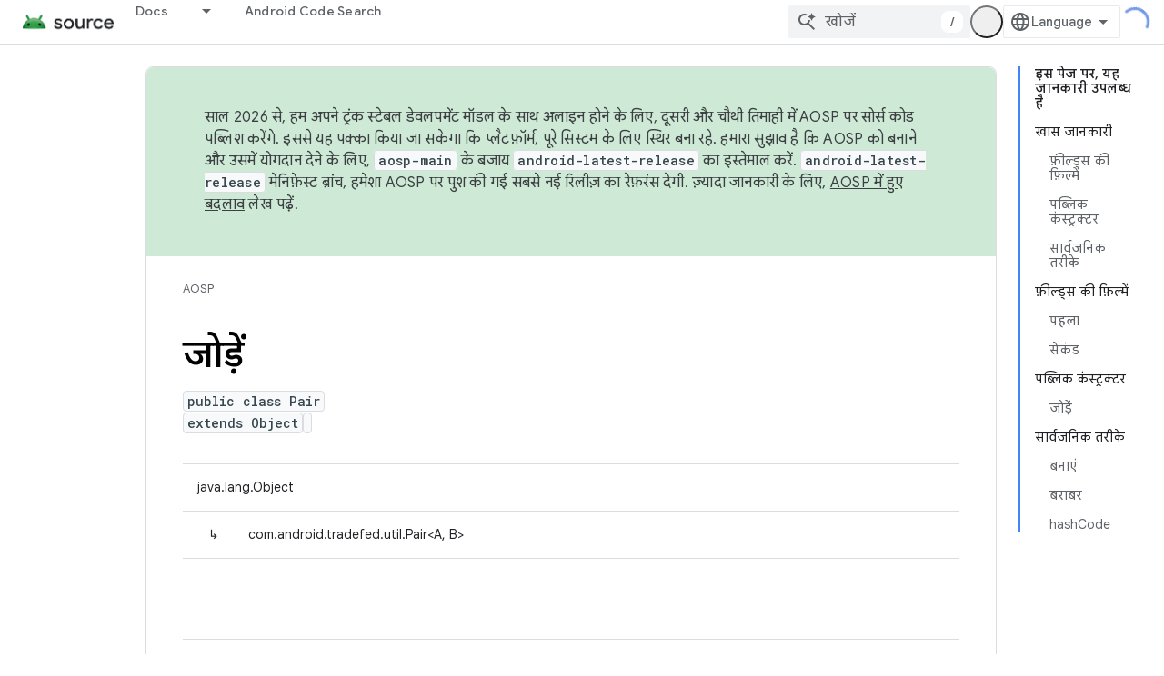

--- FILE ---
content_type: text/javascript
request_url: https://www.gstatic.cn/devrel-devsite/prod/v5ecaab6967af5bdfffc1b93fe7d0ad58c271bf9f563243cec25f323a110134f0/js/devsite_devsite_openid_badge_awarded_module__hi.js
body_size: -866
content:
(function(_ds){var window=this;var Eva=function(a){const b=a.Gk,c=a.vf;var d=a.qc;const e=a.badgePath,f=a.Hk,g=a.Fk,h=a.currentTierCount,k=a.isNewTier,l=a.Kb,m=a.nextPlaylistUrl,n=a.jj,r=a.Zl,q=a.zn,A=a.Ki,G=a.dismissBtn,L=a.redeemAnotherBtn,N=a.hideButtons,R=a.Yl,P=a.qm,Z=a.sharing,qa=a.staticPath,T=a.Tq,ca=a.eventsNumber,ja=a.ud,Ra=a.vd,pb=a.kc,Cb=a.Ee,xa=a.dismissButton,Ma=a.Ob,Sa=a.buttonUrl;a=a.gm;const E=_ds.U(_ds.cD(),'<div class="card"><div class="spinner-container"><devsite-spinner size="64"></devsite-spinner></div><div class="card-content"><div class="content-container"><div class="text-container"><div class="completed-title">');
d?k?(d='\u0906\u092a\u0928\u0947 \u090f\u0915 \u0928\u092f\u093e \u092e\u093e\u0907\u0932\u0938\u094d\u091f\u094b\u0928 \u0905\u0928\u0932\u0949\u0915 \u0915\u0930 \u0932\u093f\u092f\u093e \u0939\u0948: <span class="badge-name">'+_ds.Q(d)+"</span>!",_ds.V(E,d)):g?ca===1?(d='\u0906\u092a\u0928\u0947 <span class="badge-name">'+_ds.Q(d)+"</span> \u092c\u0948\u091c \u0939\u093e\u0938\u093f\u0932 \u0915\u0930 \u0932\u093f\u092f\u093e \u0939\u0948!",_ds.V(E,d)):ca>1?(d='\u0906\u092a\u0928\u0947 \u090f\u0915 \u0914\u0930 <span class="badge-name">'+
_ds.Q(d)+"</span> \u092c\u0948\u091c \u0939\u093e\u0938\u093f\u0932 \u0915\u0930 \u0932\u093f\u092f\u093e \u0939\u0948!",_ds.V(E,d)):(d='\u0906\u092a\u0928\u0947 <span class="badge-name">'+_ds.Q(d)+"</span> \u092c\u0948\u091c \u0939\u093e\u0938\u093f\u0932 \u0915\u0930 \u0932\u093f\u092f\u093e \u0939\u0948!",_ds.V(E,d)):(d='<span class="badge-name">'+_ds.Q(d)+"</span> \u092c\u0948\u091c \u0939\u093e\u0938\u093f\u0932 \u0915\u0930\u0928\u0947 \u0915\u093e \u0906\u092a\u0915\u093e \u0938\u092b\u093c\u0930 \u0936\u0941\u0930\u0942 \u0939\u094b \u091a\u0941\u0915\u093e \u0939\u0948!",
_ds.V(E,d)):k?_ds.V(E,"\u092c\u0927\u093e\u0908 \u0939\u094b! \u0906\u092a\u0928\u0947 \u090f\u0915 \u0928\u092f\u093e \u092e\u093e\u0907\u0932\u0938\u094d\u091f\u094b\u0928 \u0905\u0928\u0932\u0949\u0915 \u0915\u0930 \u0932\u093f\u092f\u093e \u0939\u0948!"):g?_ds.V(E,"\u092c\u0927\u093e\u0908 \u0939\u094b! \u0906\u092a\u0928\u0947 \u090f\u0915 \u0928\u092f\u093e \u092c\u0948\u091c \u0939\u093e\u0938\u093f\u0932 \u0915\u0930 \u0932\u093f\u092f\u093e \u0939\u0948!"):_ds.V(E,"\u090f\u0915 \u0928\u092f\u093e \u092c\u0948\u091c \u0939\u093e\u0938\u093f\u0932 \u0915\u0930\u0928\u0947 \u0915\u093e \u0906\u092a\u0915\u093e \u0938\u092b\u093c\u0930 \u0936\u0941\u0930\u0942 \u0939\u094b \u091a\u0941\u0915\u093e \u0939\u0948!");
_ds.U(E,"</div>");n?(_ds.U(E,'<div class="claim-badge-text">'),_ds.V(E,"Google \u0921\u0947\u0935\u0932\u092a\u0930 \u092a\u094d\u0930\u094b\u092b\u093c\u093e\u0907\u0932 \u092a\u0930 \u0905\u092a\u0928\u0947 \u092c\u0948\u091c \u0915\u0947 \u0932\u093f\u090f \u0926\u093e\u0935\u093e \u0915\u0930\u0947\u0902."),_ds.U(E,"</div>")):r?(_ds.U(E,'<div class="sign-in-text">'),_ds.V(E,"\u0905\u092a\u0928\u0947 \u092c\u0948\u091c \u092a\u0930 \u0926\u093e\u0935\u093e \u0915\u0930\u0928\u0947 \u0915\u0947 \u0932\u093f\u090f \u0938\u093e\u0907\u0928 \u0907\u0928 \u0915\u0930\u0947\u0902."),
_ds.U(E,"</div>")):A?(_ds.U(E,'<div class="create-profile-text">'),_ds.V(E,"\u0905\u092a\u0928\u0947 \u092c\u0948\u091c \u092a\u0930 \u0926\u093e\u0935\u093e \u0915\u0930\u0928\u0947 \u0915\u0947 \u0932\u093f\u090f \u090f\u0915 \u092a\u094d\u0930\u094b\u095e\u093e\u0907\u0932 \u092c\u0928\u093e\u090f\u0902."),_ds.U(E,"</div>")):R?_ds.U(_ds.V(_ds.U(E,'<div class="not-eligible-text">'),_ds.Q(pb)),"</div>"):(_ds.U(E,'<div class="completed-text">'),a?_ds.U(E,_ds.Q(a)):k?_ds.V(E,"\u0907\u0938 \u092e\u093e\u0907\u0932\u0938\u094d\u091f\u094b\u0928 \u0915\u094b \u0906\u092a\u0915\u0940 \u092a\u094d\u0930\u094b\u092b\u093c\u093e\u0907\u0932 \u092e\u0947\u0902 \u091c\u094b\u0921\u093c \u0926\u093f\u092f\u093e \u0917\u092f\u093e \u0939\u0948."):
g?ca>1?_ds.V(E,"\u0907\u0938 \u0909\u092a\u0932\u092c\u094d\u0927\u093f \u0915\u094b \u0906\u092a\u0915\u0940 \u092a\u094d\u0930\u094b\u092b\u093c\u093e\u0907\u0932 \u092e\u0947\u0902 \u091c\u094b\u0921\u093c \u0926\u093f\u092f\u093e \u0917\u092f\u093e \u0939\u0948."):_ds.V(E,"\u0907\u0938 \u092c\u0948\u091c \u0915\u094b \u0906\u092a\u0915\u0940 \u092a\u094d\u0930\u094b\u095e\u093e\u0907\u0932 \u092e\u0947\u0902 \u091c\u094b\u095c \u0926\u093f\u092f\u093e \u0917\u092f\u093e \u0939\u0948."):_ds.V(E,
"\u0905\u092a\u0928\u0940 \u092a\u094d\u0930\u094b\u092b\u093c\u093e\u0907\u0932 \u092a\u0930, \u0907\u0938 \u092c\u0948\u091c \u0915\u094b \u0939\u093e\u0938\u093f\u0932 \u0915\u0930\u0928\u0947 \u0915\u0940 \u0905\u092a\u0928\u0940 \u092a\u094d\u0930\u094b\u0917\u094d\u0930\u0947\u0938 \u091f\u094d\u0930\u0948\u0915 \u0915\u0940 \u091c\u093e \u0938\u0915\u0924\u0940 \u0939\u0948."),_ds.U(E,"</div>"));_ds.V(_ds.U(E,'</div><div class="illustration-container"><img alt="Icon representing the granted badge" class="badge-icon '+
(g?"":"incomplete")+'" src="'+_ds.S(_ds.WC(b))+'">'+(c?'<img alt="Badge animation background" class="badge-animation" src="'+_ds.S(_ds.WC(c))+'">':"")+(ca>0?'<div class="badge-icon-counter">'+_ds.xC(_ds.Vw(ca))+"</div>":h?'<div class="badge-icon-counter">'+_ds.xC(_ds.Vw(h))+"+</div>":"")+"</div></div>"),P?_ds.U(_ds.V(_ds.U(_ds.cD(),'<div class="profile-creation-container"><p>'+_ds.Q(ja)+'</p><div class="profile-creation-container-email-options"><div class="profile-creation-container-email-option"><input type="checkbox" id="profile-creation-emails-googledev"><label for="profile-creation-emails-googledev">'+
_ds.Q(Ra)+"</label></div></div><p>"),_ds.Q(Cb)),"</p></div>"):"");N||(_ds.U(E,'<div class="buttons-container"><div class="buttons sharing">'),Z&&(_ds.U(E,"<span>"),_ds.V(E,"\u0936\u0947\u092f\u0930 \u0915\u0930\u0947\u0902"),_ds.U(E,'</span><div class="share-buttons-container"><button class="share-twitter gc-analytics-event" data-category="share badge" data-action="twitter" data-label="'+_ds.S(e)+'"><img src="'+_ds.S(_ds.WC(qa))+'/images/share_twitter.svg" alt="Twitter"></button><button class="share-facebook gc-analytics-event" data-category="share badge" data-action="facebook" data-label="'+
_ds.S(e)+'"><img src="'+_ds.S(_ds.WC(qa))+'/images/share_facebook.svg" alt="Facebook"></button><button class="share-linkedin gc-analytics-event" data-category="share badge" data-action="linkedin" data-label="'+_ds.S(e)+'"><img src="'+_ds.S(_ds.WC(qa))+'/images/share_linkedin.svg" alt="LinkedIn"></button>'+(f?'<a href="'+_ds.S(_ds.UC(f))+'" class="share-link gc-analytics-event" data-category="share badge" data-action="link" data-label="'+_ds.S(f)+'" target="_blank"><i class="material-icons">link</i></a>':
"")+"</div>")),_ds.U(E,'</div><div class="buttons actions">'),m&&(_ds.U(E,'<a href="'+_ds.S(_ds.UC(m))+'" class="button return-to-playlist-button gc-analytics-event" data-category="next_pathway" data-action="badge card click" data-label="'+_ds.S(m)+'">'),_ds.V(E,"\u0905\u0917\u0932\u093e \u092a\u093e\u0925\u0935\u0947"),_ds.U(E,"</a>")),l&&(_ds.U(E,'<a href="'+_ds.S(_ds.UC(l))+'" class="button return-to-playlist-button gc-analytics-event" data-category="next_pathway" data-action="badge card click" data-label="'+
_ds.S(l)+'">'),_ds.V(E,"\u092a\u093e\u0925\u0935\u0947 \u092a\u0930 \u0935\u093e\u092a\u0938 \u091c\u093e\u090f\u0902"),_ds.U(E,"</a>")),n?(_ds.U(E,'<a class="button button-primary claim-badge-button">'),_ds.V(E,"\u0905\u092a\u0928\u0947 \u092c\u0948\u091c \u092a\u0930 \u0926\u093e\u0935\u093e \u0915\u0930\u0947\u0902"),_ds.U(E,"</a>")):r?(_ds.U(E,'<a class="button button-primary sign-in-button" href="#">'),_ds.V(E,"\u0938\u093e\u0907\u0928 \u0907\u0928 \u0915\u0930\u0947\u0902"),_ds.U(E,"</a>")):
A?(P?_ds.U(E,'<button class="button button-primary finish-creating-profile-button">'):_ds.U(E,'<button class="button button-primary create-profile-button">'),_ds.V(E,"\u092a\u094d\u0930\u094b\u092b\u093c\u093e\u0907\u0932 \u092c\u0928\u093e\u090f\u0902"),_ds.U(E,"</button>")):R?(_ds.U(E,'<a class="button button-primary change-account-button" href="#">'),_ds.V(E,"\u0916\u093e\u0924\u093e \u092c\u0926\u0932\u0947\u0902"),_ds.U(E,"</a>")):Ma&&Sa?_ds.U(E,'<a class="button button-primary view-profile-button" href="'+
_ds.S(_ds.UC(Sa))+'"'+(T?' target="_blank"':"")+">"+_ds.Q(Ma)+"</a>"):(_ds.U(E,'<a class="button button-primary view-profile-button" href="'+_ds.S(_ds.UC(q))+'"'+(T?' target="_blank"':"")+">"),_ds.V(E,"\u092a\u094d\u0930\u094b\u095e\u093e\u0907\u0932 \u0926\u0947\u0916\u0947\u0902"),_ds.U(E,"</a>")),G&&(_ds.U(E,'<button class="button dismiss"><div class="dismiss-text">'+_ds.Q(xa)+'</div><div class="next-badge-text" hidden>'),_ds.V(E,"\u0905\u0917\u0932\u093e \u092c\u0948\u091c"),_ds.U(E,'</div><div class="more-badges-marker" hidden></div></button>')),
L&&(_ds.U(E,'<button class="button redeem-another">'),_ds.V(E,"\u090f\u0915 \u0914\u0930 \u092c\u0948\u091c \u0930\u093f\u0921\u0940\u092e \u0915\u0930\u0947\u0902"),_ds.U(E,"</button>")),_ds.U(E,"</div></div>"));_ds.U(E,"</div></div>");return E},Fva=function(a){var b=a.qc;a='<devsite-dialog class="devsite-claim-badge-dialog"><div class="qr-code-container"></div><div class="redeem-code-section"><div class="redeem-code-title">\u092c\u0948\u091c \u0930\u093f\u0921\u0940\u092e \u0915\u0930\u0928\u0947 \u0915\u093e \u0915\u094b\u0921</div><div class="redeem-code">'+
(_ds.Q(a.redeemCode)+'</div></div><div class="text-container"><div class="completed-title">');b='<span class="badge-name">'+_ds.Q(b)+"</span> \u092c\u0948\u091c \u092a\u0930 \u0926\u093e\u0935\u093e \u0915\u0930\u0947\u0902.";a=a+b+"</div>\u0905\u092a\u0928\u0947 \u092b\u093c\u094b\u0928 \u0938\u0947 \u0915\u094d\u092f\u0942\u0906\u0930 \u0915\u094b\u0921 \u0915\u094b \u0938\u094d\u0915\u0948\u0928 \u0915\u0930\u0915\u0947, Google \u0921\u0947\u0935\u0932\u092a\u0930 \u092a\u094d\u0930\u094b\u092b\u093c\u093e\u0907\u0932 \u092a\u0930 \u0905\u092a\u0928\u093e \u092c\u0948\u091c \u0930\u093f\u0921\u0940\u092e \u0915\u0930\u0947\u0902.";
a+='</div><div class="buttons-container"><button class="close-dialog-button">Close</button></div></devsite-dialog>';return(0,_ds.O)(a)},Gva=function(a){a=a.reason;let b='<div class="card"><div class="card-content"><div class="content-container"><div class="text-container"><div class="completed-title">';b=a?b+_ds.Q(a):b+"\u0906\u092a\u0915\u0947 \u092c\u0948\u091c \u0915\u093e \u0907\u0928\u093e\u092e \u0926\u093f\u0916\u093e\u0928\u0947 \u092e\u0947\u0902 \u0915\u094b\u0908 \u0917\u0921\u093c\u092c\u0921\u093c\u0940 \u0939\u0941\u0908.";
return(0,_ds.O)(b+'</div></div></div><div class="buttons-container"><div class="buttons"></div><div class="buttons actions"><button class="button button-primary error-try-again-button">\u092b\u093f\u0930 \u0938\u0947 \u0915\u094b\u0936\u093f\u0936 \u0915\u0930\u0947\u0902.</button></div></div></div></div>')};var Iva=async function(a){a.eventHandler.listen(a,"click",async b=>{const c=await _ds.v(),d=b.target;if(d==null?0:d.matches(".sign-in-button"))b.preventDefault(),b.stopPropagation(),await c.signIn();else if(d==null?0:d.matches(".claim-badge-button"))b.preventDefault(),b.stopPropagation(),Hva(a);else if(d==null?0:d.matches(".redeem-another"))b.preventDefault(),b.stopPropagation(),document.location.reload();else if(d==null?0:d.matches(".error-try-again-button"))b.preventDefault(),b.stopPropagation(),
await a.j.schedule(()=>{m5(a,!1)},()=>{n5(a)})})},Jva=async function(a){await a.j.schedule(()=>{m5(a,!0)},()=>{n5(a)})},m5=async function(a,b){var c=await _ds.v();const {url:d,awardUrl:e,dismissBtn:f,hideButtons:g,imageUrl:h,nextPlaylistUrl:k,redeemAnotherBtn:l,path:m,shareDescription:n,title:r,complete:q,isNewTier:A,currentTierCount:G,eventsNumber:L,awardDescription:N,awardButton:R}=await Kva(a);var P;const Z=(P=a.getAttribute("return-uri"))!=null?P:"";P="";try{P=(new URL(`${c.getStaticPath(!1)}${"/images/badge-award-animation.gif"}`)).href}catch(T){}c=
{Zl:!1,jj:!1,Ki:!1,Yl:!1,qc:r,Hk:e,Gk:h,vf:P,badgePath:m,Fk:q,currentTierCount:G,isNewTier:A,sharing:!1,Ky:n,nextPlaylistUrl:k,Kb:Z,dismissBtn:f,redeemAnotherBtn:l,hideButtons:g,url:d,zn:"/profile",qm:"",staticPath:c.getStaticPath(!1),Tq:!1,eventsNumber:L!=null?L:0,ud:"\u090f\u0915 \u0906\u0916\u093f\u0930\u0940 \u092c\u093e\u0924, \u0915\u094d\u092f\u093e \u0906\u092a\u0915\u094b Google Developer Program \u0938\u0947, \u0928\u0908 \u0938\u0941\u0935\u093f\u0927\u093e\u0913\u0902, \u0907\u0935\u0947\u0902\u091f, \u092c\u0948\u091c, \u0915\u0949\u0928\u094d\u091f\u0947\u0902\u091f, \u0914\u0930 \u0930\u093f\u0938\u0930\u094d\u091a \u0938\u0947 \u091c\u0941\u0921\u093c\u0947 \u0905\u0935\u0938\u0930\u094b\u0902 \u0915\u0947 \u092c\u093e\u0930\u0947 \u092e\u0947\u0902 \u0908\u092e\u0947\u0932 \u091a\u093e\u0939\u093f\u090f?",
vd:"\u092c\u093f\u0932\u0915\u0941\u0932, \u092e\u0941\u091d\u0947 \u0908\u092e\u0947\u0932 \u091a\u093e\u0939\u093f\u090f!",kc:_ds.Tg('\u092f\u0939 \u0916\u093e\u0924\u093e, Google Developer Program \u0915\u0940 \u091c\u093c\u0930\u0942\u0930\u0940 \u0936\u0930\u094d\u0924\u0947\u0902 \u092a\u0942\u0930\u0940 \u0928\u0939\u0940\u0902 \u0915\u0930\u0924\u093e \u0939\u0948. \u0915\u0943\u092a\u092f\u093e \u0905\u092a\u0928\u0947 \u090f\u0921\u092e\u093f\u0928 \u0938\u0947 \u0938\u0902\u092a\u0930\u094d\u0915 \u0915\u0930\u0947\u0902. <a href="https://developers.google.com/profile/help/faq#why_am_i_unable_to_create_a_profile_with_my_google_workspace_account" target="_blank">\u091c\u093c\u094d\u092f\u093e\u0926\u093e \u091c\u093e\u0928\u0947\u0902</a>.'),
Ee:_ds.Tg('Google Developer Program \u092e\u0947\u0902 \u0936\u093e\u092e\u093f\u0932 \u0939\u094b\u0928\u0947 \u0915\u093e \u092e\u0924\u0932\u092c \u0939\u0948 \u0915\u093f \u0906\u092a\n  <a class="content-policy" href="https://developers.google.com/profile/content-policy">\u0915\u0949\u0928\u094d\u091f\u0947\u0902\u091f \u0938\u0947 \u091c\u0941\u0921\u093c\u0940 \u0928\u0940\u0924\u093f</a> \u0938\u0947 \u0938\u0939\u092e\u0924 \u0939\u0948\u0902. \u0907\u0938 \u0938\u0947\u0935\u093e \u0915\u093e \u0907\u0938\u094d\u0924\u0947\u092e\u093e\u0932 \u0915\u0930\u0928\u0947 \u092a\u0930, Google \u0915\u0940 <a href="https://policies.google.com/terms">\n  \u0938\u0947\u0935\u093e \u0915\u0940 \u0936\u0930\u094d\u0924\u0947\u0902</a> \u0914\u0930 <a href="https://policies.google.com/privacy">\u0928\u093f\u091c\u0924\u093e \u0928\u0940\u0924\u093f</a>\n  \u0932\u093e\u0917\u0942 \u0939\u094b\u0924\u0940 \u0939\u0948\u0902. Google Developer Program \u0915\u0940 \u0906\u092a\u0915\u0940 \u092a\u094d\u0930\u094b\u092b\u093c\u093e\u0907\u0932 \u092e\u0947\u0902 \u0935\u0939\u0940 \u0928\u093e\u092e \u0907\u0938\u094d\u0924\u0947\u092e\u093e\u0932 \u0939\u094b\u0917\u093e\n  \u091c\u094b \u0906\u092a\u0915\u0947 Google \u0916\u093e\u0924\u0947 \u092e\u0947\u0902 \u0939\u0948. \u0938\u093e\u0925 \u0939\u0940, \u0906\u092a\u0915\u0940 \u091a\u0941\u0928\u0940 \u0917\u0908 \u092a\u0938\u0902\u0926 \u0915\u093e \u092d\u0940 \u0907\u0938\u094d\u0924\u0947\u092e\u093e\u0932 \u0915\u093f\u092f\u093e \u091c\u093e\u090f\u0917\u093e.\n  \u0906\u092a\u0915\u093e \u0928\u093e\u092e \u0935\u0939\u093e\u0902 \u0926\u093f\u0916 \u0938\u0915\u0924\u093e \u0939\u0948 \u091c\u0939\u093e\u0902 \u0906\u092a\u0928\u0947 \u092f\u094b\u0917\u0926\u093e\u0928 \u0926\u093f\u092f\u093e \u0939\u0948. \u0938\u093e\u0925 \u0939\u0940, \u0928\u093e\u092e \u0915\u094b \u0915\u093f\u0938\u0940 \u092d\u0940 \u0938\u092e\u092f \u092c\u0926\u0932\u093e \u091c\u093e \u0938\u0915\u0924\u093e \u0939\u0948.'),
dismissButton:"\u0916\u093e\u0930\u093f\u091c \u0915\u0930\u0947\u0902",Ob:R==null?void 0:R.label,buttonUrl:R==null?void 0:R.url,gm:N};if(_ds.Jo()&&(c.jj=!0,!a.getAttribute("redeem-code"))){_ds.qt(a,Gva,{reason:"In Kiosk mode: No redeem code has been provided. Make sure you pass it using the redeem-code attribute."});return}a.awarded||(a.awarded=!0,a.Ba({category:"badge",action:"awarded",label:r||""}));_ds.qt(a,Eva,c);(c=a.querySelector(".dismiss"))&&a.eventHandler.listen(c,"click",()=>{_ds.TQ(a.j)});
a.eventHandler.listen(a,"devsite-badge-awarded-stack-num-changed",T=>{T=T.getBrowserEvent();var ca;T=(T==null?void 0:(ca=T.detail)==null?void 0:ca.Mq)||0;var ja=a.querySelector(".dismiss");ca=a.querySelector(".view-profile-button");const Ra=ja==null?void 0:ja.querySelector(".next-badge-text"),pb=ja==null?void 0:ja.querySelector(".dismiss-text");ja=ja==null?void 0:ja.querySelector(".more-badges-marker");ca&&(ca.hidden=T!==0);pb&&(pb.hidden=T!==0,pb.classList.toggle("button-primary",!!T));Ra&&(Ra.hidden=
T===0);ja&&(ja.innerText=`${T}`,ja.hidden=T===0)});b&&await a.preloadImages();a.dispatchEvent(new CustomEvent("running",{bubbles:!0}));a.removeAttribute("loading");if(b=a.querySelector(".badge-animation"))b.src=`${b.getAttribute("src")}`;let qa;(qa=a.querySelector(".illustration-container"))==null||qa.classList.add("show","animate")},n5=function(a){a.dispatchEvent(new CustomEvent("devsite-badge-awarded-dismissed",{bubbles:!0}))},Hva=function(a){var b=a.getAttribute("redeem-code");a.dialog=_ds.st(Fva,
{qc:a.qc,redeemCode:b!=null?b:""});var c=_ds.Do("/redeem");b&&c.searchParams.set("code",b);(b=a.dialog.querySelector(".qr-code-container"))&&new _ds.ty(b,{text:c.toString(),width:300,height:300,Lg:"#000000",Bf:"#ffffff",vp:0});(c=a.dialog.querySelector(".close-dialog-button"))&&a.eventHandler.listen(c,"click",()=>{let e;(e=a.dialog)==null||e.removeAttribute("open")});a.appendChild(a.dialog);let d;(d=a.dialog)==null||d.setAttribute("open","")},Kva=async function(a){var b;const c=await _ds.Jw((b=a.getAttribute("badge-url"))!=
null?b:"");var d;b=(d=await Lva(a))!=null?d:"";d=a.getAttribute("badge-complete")!=="false";const e=Number(a.getAttribute("badge-count"))||0,f=a.getAttribute("is-new-tier")==="true";var g;const h=(g=a.getAttribute("badge-share-title"))!=null?g:"";var k;g=(k=a.getAttribute("badge-share-description"))!=null?k:"";var l;k=(l=a.getAttribute("next-playlist-url"))!=null?l:"";l=a.hasAttribute("dismiss");const m=a.hasAttribute("redeem-another"),n=a.hasAttribute("hide-buttons"),r=_ds.C().href;var q;const A=
(q=a.getAttribute("redeem-code"))!=null?q:"";q=_ds.C();q=`${q.origin}${q.pathname}`;const G=Number(a.getAttribute("events-number"));var L;const N=(L=a.getAttribute("badge-award-description"))!=null?L:"";L=void 0;const R=a.getAttribute("badge-award-button-label"),P=a.getAttribute("badge-award-button-url");R&&P&&(L={label:R,url:P});return{awardedBy:q,url:c,awardUrl:r,dismissBtn:l,displayCount:0,hideButtons:n,imageUrl:b,nextPlaylistUrl:k,redeemAnotherBtn:m,path:a.badgePath,shareDescription:g,shareTitle:h,
title:a.qc,complete:d,isNewTier:f,currentTierCount:e,redeemCode:A,eventsNumber:G,awardDescription:N,awardButton:L}},Lva=async function(a){const b=await _ds.v();a=await _ds.Jw(a.getAttribute("badge-icon-url")||`${b.getStaticPath(!0)}${"/images/quiz-icon.png"}`);return(await _ds.Kw(a)).href},Mva=class extends _ds.Vm{constructor(){super(["devsite-dialog","devsite-spinner"]);this.awarded=!1;this.eventHandler=new _ds.u(this);this.dialog=null;this.j=new _ds.UQ("system","devsite-openid-badge-awarded");Iva(this)}connectedCallback(){Jva(this)}disconnectedCallback(){_ds.D(this.eventHandler);
this.j.cancel()}get qc(){let a;return(a=this.getAttribute("badge-name"))!=null?a:""}get badgePath(){let a;return(a=this.getAttribute("badge-path"))!=null?a:""}async preloadImages(){const a=this.querySelector(".badge-icon"),b=this.querySelector(".badge-animation"),c=[];if(a&&a.src){const d=new _ds.Hh;this.eventHandler.listen(a,"load",()=>{d.resolve()});this.eventHandler.listen(a,"error",()=>{d.reject()});c.push(d.promise)}if(b&&b.src){const d=new _ds.Hh;this.eventHandler.listen(b,"load",()=>{d.resolve()});
this.eventHandler.listen(b,"error",()=>{d.reject()});c.push(d.promise)}try{await Promise.all(c)}catch(d){}}};try{customElements.define("devsite-openid-badge-awarded",Mva)}catch(a){console.warn("Unrecognized DevSite custom element - DevsiteOpenidBadgeAwarded",a)};})(_ds_www);


--- FILE ---
content_type: text/javascript
request_url: https://www.gstatic.cn/devrel-devsite/prod/v5ecaab6967af5bdfffc1b93fe7d0ad58c271bf9f563243cec25f323a110134f0/js/devsite_devsite_appearance_selector_module__hi.js
body_size: -866
content:
(function(_ds){var window=this;var Joa=_ds.JA([':host{display:block;position:relative;z-index:10}:is(button,input,ul,li){all:unset}.toggle,label{cursor:pointer}.toggle{border-radius:18px;color:var(--devsite-appearance-selector-toggle-color,var(--devsite-secondary-text-color));display:grid;height:36px;place-content:center;visibility:visible;width:36px}.toggle:is(:hover,:focus){background:var(--devsite-appearance-selector-toggle-background-hover,var(--devsite-header-link-background-hover,var(--devsite-background-3)))}.menu{background:var(--devsite-appearance-selector-menu-background,var(--devsite-background-1));border:var(--devsite-list-border,var(--devsite-secondary-border));border-radius:var(--devsite-list-border-radius,2px);box-shadow:0 1px 2px 0 var(--devsite-elevation-key-shadow-color),0 2px 6px 2px var(--devsite-elevation-ambient-shadow-color);left:0;list-style:none;padding:8px 0;position:absolute;top:36px;-webkit-transform:var(--devsite-appearance-selector-menu-transform);transform:var(--devsite-appearance-selector-menu-transform)}[hidden]{display:none}label{-webkit-box-align:center;-moz-box-align:center;-ms-flex-align:center;-webkit-align-items:center;align-items:center;color:var(--devsite-appearance-selector-menu-color,var(--devsite-secondary-text-color));display:-webkit-box;display:-webkit-flex;display:-moz-box;display:-ms-flexbox;display:flex;font-size:14px;outline:0;padding-block:12px;padding-inline:16px;white-space:nowrap}input:focus+label,label:hover{background:var(--devsite-appearance-selector-menu-background-hover,var(--devsite-background-3))}input:checked+label,input:checked+label:before{background:var(--devsite-appearance-selector-menu-background-selected,var(--devsite-item-background-selected,var(--devsite-background-3)));font-weight:var(--devsite-item-font-weight-selected,500)}label:before{color:var(--devsite-appearance-selector-menu-color,var(--devsite-secondary-text-color));margin-inline:0 8px}:is([data-appearance],[for]):before{-webkit-font-feature-settings:"liga";-moz-font-feature-settings:"liga";font-feature-settings:"liga";-moz-osx-font-smoothing:grayscale;-webkit-font-smoothing:antialiased;text-rendering:optimizeLegibility;word-wrap:normal;font:normal normal normal 24px/24px Material Icons;text-transform:none}:is([data-appearance=dark],[for=dark]):before{content:"dark_mode"}:is([data-appearance=light],[for=light]):before{content:"light_mode"}:is([data-appearance=device],[for=device]):before{content:"brightness_medium"}']);var y_=[{label:"\u0939\u0932\u094d\u0915\u0947 \u0930\u0902\u0917 \u0935\u093e\u0932\u0940 \u0925\u0940\u092e",value:"light"},{label:"\u0917\u0939\u0930\u0947 \u0930\u0902\u0917 \u0935\u093e\u0932\u0940 \u0925\u0940\u092e",value:"dark"},{label:"\u0921\u093f\u0935\u093e\u0907\u0938 \u0915\u0940 \u0921\u093f\u092b\u093c\u0949\u0932\u094d\u091f \u0925\u0940\u092e",value:"device"}],Koa=async function(a){const b=await _ds.v(),c=await b.getStorage().get("devsite-appearance","");if(!await b.hasMendelFlagAccess("MiscFeatureFlags",
"enable_appearance_cookies"))return c;const d=await b.getStorage().get("devsite-appearance-cookie","");d===""&&c!==""&&(a.Ba({category:"Site-Wide Custom Events",label:"Appearance selector",action:"set cookie preference from local storage"}),await b.getStorage().set("devsite-appearance-cookie","",c),await b.getStorage().remove("devsite-appearance",""));return d||c},z_=function(a){_ds.br(a.o,a.preference);a.dispatchEvent(new CustomEvent("devsite-appearance-updated",{detail:{preference:a.preference},
bubbles:!0}))},A_=async function(a,b){var c=b.label;b=b.value;if(a.label!==c||a.preference!==b)a.label=c,a.preference=b,z_(a),c=await _ds.v(),await c.hasMendelFlagAccess("MiscFeatureFlags","enable_appearance_cookies")?await c.getStorage().set("devsite-appearance-cookie","",a.preference):await c.getStorage().set("devsite-appearance","",a.preference),a.Ba({category:"Site-Wide Custom Events",label:"Appearance selector",action:`change to ${a.preference} preference`}),a.open=!1},Loa=function(a){const b=
e=>{e.target!==a&&(a.open=!1,d())};a.eventHandler.listen(document.body,"click",b);const c=e=>{e.key==="Escape"&&(a.open=!1,a.toggle.focus(),d())};a.eventHandler.listen(document.body,"keydown",c);const d=()=>{a.eventHandler.unlisten(document.body,"click",b);a.eventHandler.unlisten(document.body,"keydown",c)}},B_=class extends _ds.bC{static get styles(){return Joa}constructor(){super();this.o=new _ds.cr;this.eventHandler=new _ds.u;this.ma=[];this.label="";this.open=!1;this.preference="light";this.ma=
y_.map(a=>a.value)}connectedCallback(){super.connectedCallback();_ds.$q(this.o)}disconnectedCallback(){super.disconnectedCallback();_ds.D(this.eventHandler);_ds.D(this.o.eventHandler)}async m(){let a=await Koa(this),b;((b=this.ma)==null?0:b.includes(a))||(a="light");this.preference=a;this.eventHandler.listen(document.body,"devsite-content-updated",()=>{_ds.br(this.o,this.preference)});let c;this.label=((c=y_.find(d=>d.value===this.preference))==null?void 0:c.label)||"\u0939\u0932\u094d\u0915\u0947 \u0930\u0902\u0917 \u0935\u093e\u0932\u0940 \u0925\u0940\u092e";
z_(this)}async ea(){if(this.open=!this.open){await this.j;const b=this.Ae.querySelector(".menu");if(b){b.style.setProperty("--devsite-appearance-selector-menu-transform","translate3d(0, 0, 0)");const {x:d,width:e}=b.getBoundingClientRect();var a=document.documentElement.getAttribute("dir")==="rtl";const f=this.Ae.querySelector(".toggle");if(f){let g=0;a&&d<0?g=Math.abs(d)+e+((f==null?void 0:f.getBoundingClientRect().x)||0):!a&&window.innerWidth-(d+e)<0&&(a=(f==null?void 0:f.getBoundingClientRect().x)+
(f==null?void 0:f.getBoundingClientRect().width),g=d+e-a);b.style.setProperty("--devsite-appearance-selector-menu-transform",`translate3d(-${g}px, 0, 0)`)}}let c;(c=this.Ae.querySelector("[checked]"))==null||c.focus();Loa(this)}}render(){const a=`${"\u0925\u0940\u092e"}: ${this.label}`;return(0,_ds.M)` <button
        type="button"
        aria-controls="menu"
        aria-haspopup="true"
        aria-label="${a}"
        class="toggle"
        data-appearance="${this.preference}"
        data-title="${a}"
        @click="${this.ea}"></button>
      <ul class="menu" role="dialog" id="menu" ?hidden=${!this.open}>
        ${y_.map(b=>{const c=b.value;return(0,_ds.M)` <li>
            <label
              for="${c}"
              @click="${()=>void A_(this,b)}">
              <input
                type="radio"
                name="appearance"
                id="${c}"
                value="${c}"
                @keydown="${d=>{d.key==="Enter"&&A_(this,b)}}"
                ?checked="${c===this.preference}" />
              ${b.label}
            </label>
          </li>`})}
      </ul>`}};_ds.w([_ds.H(),_ds.x("design:type",Object)],B_.prototype,"label",void 0);_ds.w([_ds.H(),_ds.x("design:type",Object)],B_.prototype,"open",void 0);_ds.w([_ds.H(),_ds.x("design:type",Object)],B_.prototype,"preference",void 0);_ds.w([_ds.gt("button"),_ds.x("design:type",HTMLButtonElement)],B_.prototype,"toggle",void 0);try{customElements.define("devsite-appearance-selector",B_)}catch(a){console.warn("Unrecognized DevSite custom element - DevsiteAppearanceSelector",a)};})(_ds_www);
